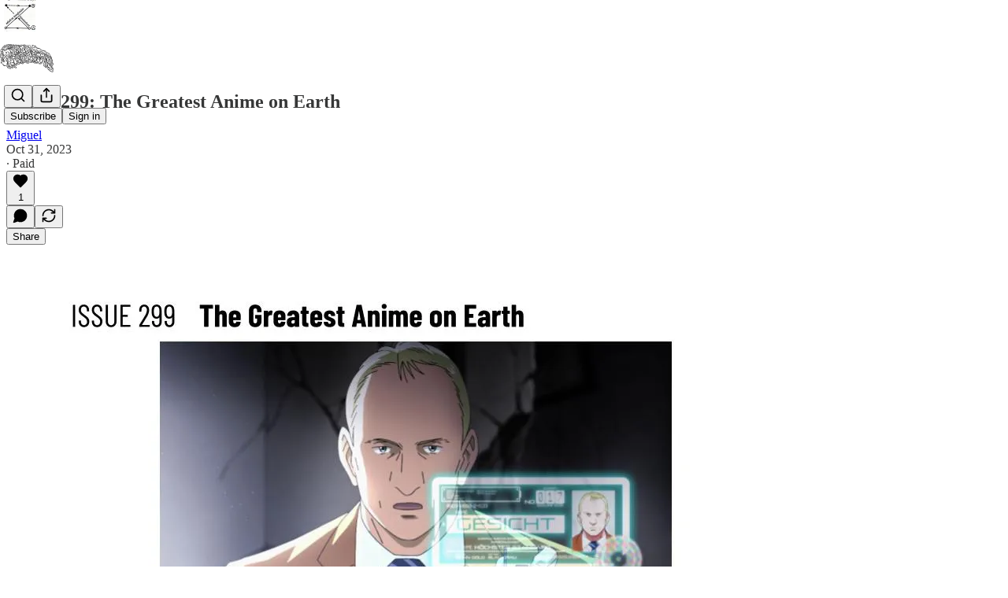

--- FILE ---
content_type: application/javascript
request_url: https://substackcdn.com/bundle/static/js/1091.26d2f496.js
body_size: 3391
content:
"use strict";(self.webpackChunksubstack=self.webpackChunksubstack||[]).push([["1091"],{50756:function(e,i,t){t.d(i,{A:()=>a});let a={container:"container-D8CZbL","videoContainer-clip":"videoContainer-clip-KcDC9v",videoContainerClip:"videoContainer-clip-KcDC9v",videoContainerWrapper:"videoContainerWrapper-VrqlAM",videoIcon:"videoIcon-JWfwBB",videoContainer:"videoContainer-S7toSI",video:"video-dep_Pc",fullScreenContainer:"fullScreenContainer-oPOI4W","playerContainer-vertical":"playerContainer-vertical-nqZGWC",playerContainerVertical:"playerContainer-vertical-nqZGWC","playerContainer-landscape":"playerContainer-landscape-R9mTfd",playerContainerLandscape:"playerContainer-landscape-R9mTfd","playerContainer-vertical_fit":"playerContainer-vertical_fit-j9atXq",playerContainerVerticalFit:"playerContainer-vertical_fit-j9atXq","videoContainer-vertical_fit":"videoContainer-vertical_fit-ku5xgX",videoContainerVerticalFit:"videoContainer-vertical_fit-ku5xgX","video-vertical_fit":"video-vertical_fit-aJ3XQJ",videoVerticalFit:"video-vertical_fit-aJ3XQJ","playerContainer-vertical_fill":"playerContainer-vertical_fill-As6E90",playerContainerVerticalFill:"playerContainer-vertical_fill-As6E90","videoContainer-vertical_fill":"videoContainer-vertical_fill-pCmPd2",videoContainerVerticalFill:"videoContainer-vertical_fill-pCmPd2","video-vertical_fill":"video-vertical_fill-UOGFke",videoVerticalFill:"video-vertical_fill-UOGFke",videoPlayer:"videoPlayer-ySwQUq",generateClips:"generateClips-qHOZUt",spinner:"spinner-FpLDBB",backDrop:"backDrop-EWGPYa",downloadModal:"downloadModal-SupuMR"}},79994:function(e,i,t){t.d(i,{X:()=>l}),t(4006),t(33031);var a=t(17402);t(15734),t(85478),t(84810),t(76528);let n=(0,a.createContext)({existingClips:[],mediaClipsRequest:null,isTranscribing:!1,podcastUpload:null,setExistingClips:()=>void 0,setIsTranscribing:()=>void 0,setMediaClipsRequest:()=>void 0,setTranscription:()=>void 0,setUploadProgress:()=>void 0,syncClips:()=>Promise.resolve(),transcription:null,transcriptionGenerated:!1,uploadProgress:null,transcodeProgress:null,setTranscodeProgress:()=>void 0,nonStandardInputReasons:{},uploadState:"no-upload",videoUpload:null,onVideoTranscodeUpdate:()=>Promise.resolve(),postMediaComposition:null,setPostMediaComposition:()=>void 0,updatingActivePostMediaComposition:!1,setUpdatingActivePostMediaComposition:()=>void 0,fetchPostMediaComposition:()=>Promise.resolve()}),l=()=>(0,a.useContext)(n)},4246:function(e,i,t){t.d(i,{Jf:()=>_,Vi:()=>T,rN:()=>A});var a=t(4006),n=t(45994),l=t(69715),o=t(86500),r=t(68410),s=t(76977),d=t(90531),c=t(7998),p=t(43959),u=t(59017),v=t(97885),h=t(31584),m=t(76670),C=t(41815),g=t(17806),y=t(50794),Y=t(82318),f=t(1235),b=t(99243);let _=e=>{var i,t,_,A;let{autoPlayMuted:T,forLiveStream:S=!1,disableSharing:w=!1,disableShortcuts:F=!1,disableTooltips:D=!1,disableCaptions:I=!1,duration:x,handle:N,hasPaywall:P=!1,hasTranscript:k=!1,hideNextVideoButton:R=!1,hidePip:O=!1,hideCaptions:E=!1,hideSettings:U=!1,isActive:M,isAudio:B=!1,isFocused:J,mediaRef:L,mediaUpload:V,podcastUpload:q,post:X,pub:K,showPaywall:W,showTranscript:z,size:G="md",onShareMenuClose:j,onShareMenuOpen:Z,onToggleShowTranscript:H,onBlur:Q,hoverOptions:$}=e,{transition:ee=.5,transitionDelay:ei=.1}=null!=$?$:{},{isClipping:et}=(0,l.MC)(),{isMobile:ea}=(0,r.sM)(),en=M&&!W,el=(0,n.li)(null),[eo,er]=(0,n.J0)(!1),[es,ed]=(0,n.J0)(!1),[ec,ep]=(0,n.J0)(null),eu=e=>{let{current:i}=L;i&&(i.isShowingCaptionsElsewhere=e),ed(e)};(0,n.vJ)(()=>{(et||T)&&ev({showCaptions:!0,userInitiated:!1})},[et,T]);let ev=e=>{let{showCaptions:i,userInitiated:t}=e;eu(i),i&&(null==eh?void 0:eh.length)&&eh[0]&&(ep(eh[0].language),t&&(0,o.u4)(o.qY.VIDEO_CLOSED_CAPTIONS_BUTTON_CLICKED,{language:eh[0].language}))};(0,n.vJ)(()=>{en||er(!1)},[en]);let eh=null!=(_=null==q||null==(i=q.transcription)?void 0:i.signed_captions)?_:[],em=!!(null==q||null==(t=q.transcription)?void 0:t.approved_at);return(0,a.FD)("div",{ref:el,style:{zIndex:et?10:+!!eo},onBlur:Q,children:[(null==N?void 0:N.active)?(0,a.Y)("div",{className:b.A.topOverlaysContainer,style:{opacity:+!!en,transform:en||ea?"translateY(0)":"translateY(-20%)"},children:(0,a.FD)(s.Ye,{justifyContent:"space-between",paddingBottom:32,children:[(0,a.Y)(s.Ye,{padding:16}),(0,a.Y)(s.Ye,{padding:16})]})}):null,(0,a.Y)("div",{}),!S&&(0,a.Y)("div",{className:b.A.settingsControlsContainer,style:{opacity:eo&&en?1:0,pointerEvents:eo?"auto":"none"},children:(0,a.FD)(s.I1,{children:[(0,a.Y)(s.Ye,{className:b.A.settingsControlsBox,children:(0,a.Y)(g.A,{hideSharePostAtCurrentTime:B,mediaRef:L,post:X,pub:K,podcastUpload:q,subtitles:ec,setSubtitles:e=>{ep(e),!e&&es?eu(!1):e&&!es&&eu(!0)},setIsSettingsOpen:er})}),(0,a.Y)("div",{style:{height:"60px"}})]})}),(0,a.FD)("div",{className:b.A.bottomControlsContainer,style:{transform:en||ea?"translateY(0)":"translateY(40px)",transition:"transform ".concat(ee,"s ease"),transitionDelay:"".concat(ei,"s")},children:[(0,a.Y)("div",{className:b.A.backDrop,style:{opacity:+!!en}}),(0,a.FD)(s.I1,{flex:"grow",gap:8,paddingY:4,children:[L.current&&q&&!P&&N&&V&&!I&&(0,a.Y)("div",{className:b.A.captionsContainer,children:(0,a.Y)(d.A,{handle:N,mediaUpload:q,showCaptions:es,size:G,subtitles:ec,videoEle:null!=(A=L.current.player)?A:null,withHighlight:et})}),(0,a.Y)("div",{className:b.A.bottomInnerControlsContainer,style:{opacity:+!!en,transition:void 0!=ee?"opacity ".concat(ee,"s ease"):"opacity 0.5s ease"},children:(0,a.FD)(s.I1,{flex:"grow",children:[!S&&(0,a.Y)(s.Ye,{flex:"grow",paddingBottom:4,children:(0,a.Y)(y.K,{disableSharing:B||w,mediaRef:L,mediaUpload:V,post:X,pub:K,size:G,onShareMenuClose:j,onShareMenuOpen:Z})}),(0,a.FD)(s.Ye,{paddingX:4,children:[(0,a.FD)(s.pT,{gap:8,alignItems:"center",children:[!S&&(0,a.Y)(m.A,{disableShortcuts:F,disableTooltips:D,isFocused:J,mediaRef:L}),!R&&(null==V?void 0:V.post_id)&&(0,a.Y)(u.A,{disableShortcuts:F,isFocused:J,postId:V.post_id,pub:K}),(0,a.Y)(f.A,{disableShortcuts:F,disableTooltips:D,isFocused:J,mediaRef:L}),!S&&(0,a.Y)(h.A,{duration:B&&null!=x?x:null,mediaRef:L})]}),(0,a.Y)(s.pT,{flex:"grow"}),(0,a.FD)(s.pT,{gap:8,alignItems:"center",children:[!B&&H&&!S&&(0,a.Y)(Y.A,{disableShortcuts:F,disableTooltips:D,disabled:P||!k,isFocused:J,showTranscript:null!=z&&z,onToggleShowTranscript:H}),!B&&!E&&!S&&(0,a.Y)(c.A,{disableShortcuts:F,disableTooltips:D,disabled:!em||P,isFocused:J,setShowCaptions:ev,showCaptions:es}),!B&&!O&&(0,a.Y)(v.A,{disableShortcuts:F,disableTooltips:D,isFocused:J,mediaRef:L}),!B&&N&&(0,a.Y)(p.A,{disableShortcuts:F,disableTooltips:D,handle:N,isFocused:J}),!S&&!U&&(0,a.Y)(C.A,{disableTooltips:D,isSettingsOpen:eo,setIsSettingsOpen:er})]})]})]})})]})]})]})},A=e=>{var i,t,l,u,v,C;let{mediaRef:g,mediaUpload:Y,handle:_,isActive:A,pub:T,size:S="sm",startTime:w,duration:F,useCaptions:D=!1,captionsStyle:I,hoverOptions:x,onBlur:N}=e,{transition:P=.5,transitionDelay:k=.1}=null!=x?x:{},{isMobile:R}=(0,r.sM)(),O=(0,n.li)(null),[E,U]=(0,n.J0)(!1),[M,B]=(0,n.J0)(null),J=null!=(v=null==Y||null==(t=Y.extractedAudio)||null==(i=t.transcription)?void 0:i.signed_captions)?v:[],L=!!(null==Y||null==(u=Y.extractedAudio)||null==(l=u.transcription)?void 0:l.approved_at);return(0,n.vJ)(()=>{let e=()=>{var e;(null==(e=g.current)?void 0:e.player)&&!isNaN(g.current.player.duration)&&(g.current.player.currentTime=w)};if(g.current){var i;null==(i=g.current.player)||i.addEventListener("durationchange",e)}return()=>{if(g.current){var i;null==(i=g.current.player)||i.removeEventListener("durationchange",e)}}},[g]),(0,a.FD)("div",{ref:O,onBlur:N,children:[(null==_?void 0:_.active)?(0,a.Y)("div",{className:b.A.topOverlaysContainer,style:{opacity:+!!A,transform:A||R?"translateY(0)":"translateY(-20%)"},children:(0,a.FD)(s.Ye,{justifyContent:"space-between",paddingBottom:32,children:[(0,a.Y)(s.Ye,{padding:16}),(0,a.Y)(s.Ye,{padding:16})]})}):null,g.current&&(null==Y?void 0:Y.extractedAudio)&&_&&D&&(0,a.Y)("div",{className:b.A.captionsContainer,style:{bottom:0},children:(0,a.Y)(d.A,{handle:_,mediaUpload:Y.extractedAudio,showCaptions:E,size:S,subtitles:M,videoEle:null!=(C=g.current.player)?C:null,captionsStyle:I,withHighlight:!0})}),(0,a.FD)("div",{className:b.A.bottomControlsContainer,style:{transform:A||R?"translateY(0)":"translateY(40px)",transition:void 0!=P?"transform ".concat(P,"s ease"):"transform 0.5s ease",transitionDelay:void 0!=k?"".concat(k,"s"):"0.1s"},children:[(0,a.Y)("div",{className:b.A.backDrop,style:{opacity:+!!A}}),(0,a.Y)(s.I1,{flex:"grow",gap:8,paddingY:4,children:(0,a.Y)("div",{className:b.A.bottomInnerControlsContainer,style:{opacity:+!!A,transition:void 0!=P?"opacity ".concat(P,"s ease"):"opacity 0.5s ease"},children:(0,a.FD)(s.I1,{flex:"grow",children:[(0,a.Y)(s.Ye,{flex:"grow",paddingBottom:4,children:(0,a.Y)(y.K,{disableSharing:!0,mediaRef:g,mediaUpload:Y,post:void 0,pub:T,size:"sm",startTime:w,endTime:F?w+F:void 0})}),(0,a.FD)(s.Ye,{paddingX:4,children:[(0,a.FD)(s.pT,{gap:8,alignItems:"center",children:[(0,a.Y)(m.A,{disableShortcuts:!0,disableTooltips:!0,isFocused:!1,mediaRef:g}),(0,a.Y)(f.A,{disableShortcuts:!0,disableTooltips:!0,isFocused:!1,mediaRef:g}),(0,a.Y)(h.P,{startTime:w,duration:null!=F?F:null,mediaRef:g})]}),(0,a.Y)(s.pT,{flex:"grow"}),(0,a.Y)(c.A,{disableShortcuts:!0,disableTooltips:!0,disabled:!L,setShowCaptions:e=>{let{showCaptions:i,userInitiated:t}=e;U(i),i&&(null==J?void 0:J.length)&&J[0]&&(B(J[0].language),t&&(0,o.u4)(o.qY.VIDEO_CLOSED_CAPTIONS_BUTTON_CLICKED,{language:J[0].language}))},showCaptions:E,isFocused:!1}),_&&(0,a.Y)(p.A,{disableShortcuts:!0,disableTooltips:!0,handle:_,isFocused:!1})]})]})})})]})]})},T=e=>{let{mediaRef:i,mediaUpload:t,isActive:l,pub:o,startTime:d,duration:c,hoverOptions:p,onBlur:u}=e,{transition:v=.5,transitionDelay:C=.1}=null!=p?p:{},{isMobile:g}=(0,r.sM)(),Y=(0,n.li)(null);return(0,n.vJ)(()=>{let e=()=>{var e;(null==(e=i.current)?void 0:e.player)&&!isNaN(i.current.player.duration)&&(i.current.player.currentTime=d)};if(i.current){var t;null==(t=i.current.player)||t.addEventListener("durationchange",e)}return()=>{if(i.current){var t;null==(t=i.current.player)||t.removeEventListener("durationchange",e)}}},[i]),(0,a.Y)("div",{ref:Y,onBlur:u,children:(0,a.FD)("div",{className:b.A.bottomControlsContainer,style:{transform:l||g?"translateY(0)":"translateY(40px)",transition:"transform ".concat(v,"s ease"),transitionDelay:"".concat(C,"s")},children:[(0,a.Y)("div",{className:b.A.backDrop,style:{opacity:+!!l}}),(0,a.Y)(s.I1,{flex:"grow",gap:8,paddingY:4,children:(0,a.Y)("div",{className:b.A.bottomInnerControlsContainer,style:{opacity:+!!l,transition:void 0!=v?"opacity ".concat(v,"s ease"):"opacity 0.5s ease"},children:(0,a.FD)(s.I1,{flex:"grow",children:[(0,a.Y)(s.Ye,{flex:"grow",paddingBottom:4,children:(0,a.Y)(y.K,{disableSharing:!0,mediaRef:i,mediaUpload:t,post:void 0,pub:o,size:"sm",startTime:d,endTime:c?d+c:void 0})}),(0,a.FD)(s.Ye,{paddingX:4,children:[(0,a.FD)(s.pT,{gap:8,alignItems:"center",children:[(0,a.Y)(m.A,{disableShortcuts:!0,disableTooltips:!0,isFocused:!1,mediaRef:i}),(0,a.Y)(f.A,{disableShortcuts:!0,disableTooltips:!0,isFocused:!1,mediaRef:i}),(0,a.Y)(h.P,{startTime:d,duration:null!=c?c:null,mediaRef:i})]}),(0,a.Y)(s.pT,{flex:"grow"})]})]})})})]})})}},96209:function(e,i,t){t.d(i,{C9:()=>a}),t(42877);let a=(e,i)=>{let t,{showLiveOverlay:a,subtitle:n,aspectRatio:l,pub:o,includeBumper:r,includeHeadlines:s,headlineText:d}=null!=i?i:{},c={skip_bumper:!r},p=!1,u=e.width&&e.height?e.width/e.height:1,v=!!e.live_stream_id,h=!(e.live_stream_id&&u>=1);if(e.liveStream){var m,C,g;p=(null!=(C=e.liveStream.joinedOrCompletedLiveStreamInvites)?C:[]).length>0,t=null!=(g=null==(m=e.liveStream.user)?void 0:m.handle)?g:void 0}return(null==o?void 0:o.author_handle)&&(t=o.author_handle),(v||a)&&(h||(c.legacy_watermark={type:"legacy_watermark",show:!1}),(u<1||["vertical_fill","vertical_fit"].includes(null!=l?l:""))&&(a&&(c.live_overlay={type:"live_overlay",position:p?"bottom":"center",subtitle:n||(t?"@".concat(t):void 0)}),c.captions={type:"captions",position:p?["center","center"]:["center",700]})),s&&d&&(c.headline={type:"headline",text:d,position:v&&p?["center","center"]:["center",142]},c.legacy_watermark={type:"legacy_watermark",show:!1},delete c.live_overlay),c}}}]);